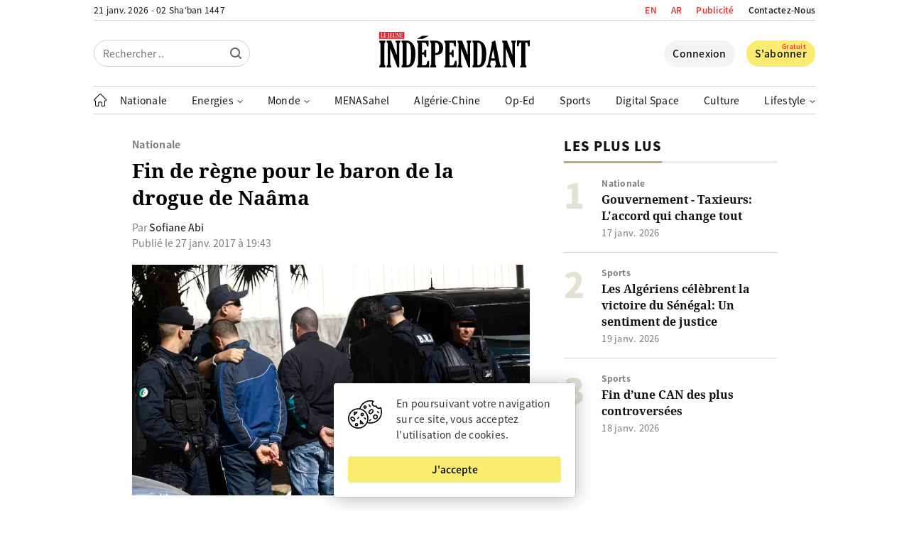

--- FILE ---
content_type: text/html; charset=UTF-8
request_url: https://www.jeune-independant.net/wp-admin/admin-ajax.php
body_size: -487
content:
{"content_id":12302,"counted":true,"reason":"","type":"post","subtype":"post","storage":{"name":["pvc_visits[0]"],"value":["1769027520b12302"],"expiry":[1769027520]}}

--- FILE ---
content_type: text/html; charset=utf-8
request_url: https://www.google.com/recaptcha/api2/aframe
body_size: 266
content:
<!DOCTYPE HTML><html><head><meta http-equiv="content-type" content="text/html; charset=UTF-8"></head><body><script nonce="tgtZ2X9fH9j3bAsgZNP0jg">/** Anti-fraud and anti-abuse applications only. See google.com/recaptcha */ try{var clients={'sodar':'https://pagead2.googlesyndication.com/pagead/sodar?'};window.addEventListener("message",function(a){try{if(a.source===window.parent){var b=JSON.parse(a.data);var c=clients[b['id']];if(c){var d=document.createElement('img');d.src=c+b['params']+'&rc='+(localStorage.getItem("rc::a")?sessionStorage.getItem("rc::b"):"");window.document.body.appendChild(d);sessionStorage.setItem("rc::e",parseInt(sessionStorage.getItem("rc::e")||0)+1);localStorage.setItem("rc::h",'1769025720404');}}}catch(b){}});window.parent.postMessage("_grecaptcha_ready", "*");}catch(b){}</script></body></html>